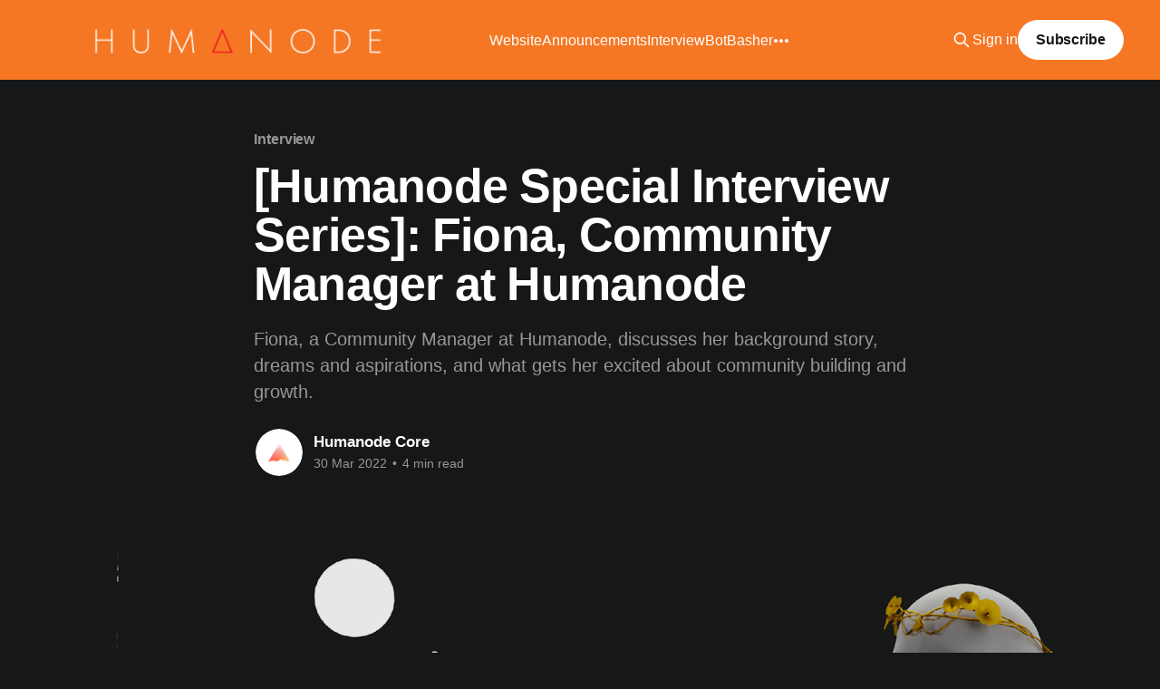

--- FILE ---
content_type: text/html; charset=utf-8
request_url: https://blog.humanode.io/humanode-special-interview-series-fiona-community-manager-at-humanode/
body_size: 7790
content:
<!DOCTYPE html>
<html lang="en">
<head>

    <title>[Humanode Special Interview Series]: Fiona, Community Manager at Humanode</title>
    <meta charset="utf-8" />
    <meta http-equiv="X-UA-Compatible" content="IE=edge" />
    <meta name="HandheldFriendly" content="True" />
    <meta name="viewport" content="width=device-width, initial-scale=1.0" />
    
    <link rel="preload" as="style" href="https://blog.humanode.io/assets/built/screen.css?v=54f83ba9b1" />
    <link rel="preload" as="script" href="https://blog.humanode.io/assets/built/casper.js?v=54f83ba9b1" />

    <link rel="stylesheet" type="text/css" href="https://blog.humanode.io/assets/built/screen.css?v=54f83ba9b1" />

    <meta name="description" content="Fiona, a Community Manager at Humanode, discusses her background story, dreams and aspirations, and what gets her excited about community building and growth.">
    <link rel="icon" href="https://blog.humanode.io/content/images/size/w256h256/2021/02/Humanode.-Ghost-blog_Publication-icon.png" type="image/png">
    <link rel="canonical" href="https://blog.humanode.io/humanode-special-interview-series-fiona-community-manager-at-humanode/">
    <meta name="referrer" content="no-referrer-when-downgrade">
    
    <meta property="og:site_name" content="Humanode">
    <meta property="og:type" content="article">
    <meta property="og:title" content="[Humanode Special Interview Series]: Fiona, Community Manager at Humanode">
    <meta property="og:description" content="Fiona, a Community Manager at Humanode, discusses her background story, dreams and aspirations, and what gets her excited about community building and growth.">
    <meta property="og:url" content="https://blog.humanode.io/humanode-special-interview-series-fiona-community-manager-at-humanode/">
    <meta property="og:image" content="https://blog.humanode.io/content/images/size/w1200/2022/03/Humenode.-Interview.-Fiona_Cover.png">
    <meta property="article:published_time" content="2022-03-30T15:45:10.000Z">
    <meta property="article:modified_time" content="2022-03-30T15:45:33.000Z">
    <meta property="article:tag" content="Interview">
    
    <meta name="twitter:card" content="summary_large_image">
    <meta name="twitter:title" content="[Humanode Special Interview Series]: Fiona, Community Manager at Humanode">
    <meta name="twitter:description" content="Fiona, a Community Manager at Humanode, discusses her background story, dreams and aspirations, and what gets her excited about community building and growth.">
    <meta name="twitter:url" content="https://blog.humanode.io/humanode-special-interview-series-fiona-community-manager-at-humanode/">
    <meta name="twitter:image" content="https://blog.humanode.io/content/images/size/w1200/2022/03/Humenode.-Interview.-Fiona_Cover.png">
    <meta name="twitter:label1" content="Written by">
    <meta name="twitter:data1" content="Humanode Core">
    <meta name="twitter:label2" content="Filed under">
    <meta name="twitter:data2" content="Interview">
    <meta name="twitter:site" content="@humanode_io">
    <meta name="twitter:creator" content="@human_node">
    <meta property="og:image:width" content="1200">
    <meta property="og:image:height" content="675">
    
    <script type="application/ld+json">
{
    "@context": "https://schema.org",
    "@type": "Article",
    "publisher": {
        "@type": "Organization",
        "name": "Humanode",
        "url": "https://blog.humanode.io/",
        "logo": {
            "@type": "ImageObject",
            "url": "https://blog.humanode.io/content/images/2021/09/for-blog.png"
        }
    },
    "author": {
        "@type": "Person",
        "name": "Humanode Core",
        "image": {
            "@type": "ImageObject",
            "url": "https://blog.humanode.io/content/images/size/w1200/2021/01/Humanode.-Logo.-Clean._------------------1-min.png",
            "width": 1200,
            "height": 1200
        },
        "url": "https://blog.humanode.io/author/humanode_core/",
        "sameAs": [
            "https://humanode.io",
            "https://x.com/human_node"
        ]
    },
    "headline": "[Humanode Special Interview Series]: Fiona, Community Manager at Humanode",
    "url": "https://blog.humanode.io/humanode-special-interview-series-fiona-community-manager-at-humanode/",
    "datePublished": "2022-03-30T15:45:10.000Z",
    "dateModified": "2022-03-30T15:45:33.000Z",
    "image": {
        "@type": "ImageObject",
        "url": "https://blog.humanode.io/content/images/size/w1200/2022/03/Humenode.-Interview.-Fiona_Cover.png",
        "width": 1200,
        "height": 675
    },
    "keywords": "Interview",
    "description": "Fiona, a Community Manager at Humanode, discusses her background story, dreams and aspirations, and what gets her excited about community building and growth.",
    "mainEntityOfPage": "https://blog.humanode.io/humanode-special-interview-series-fiona-community-manager-at-humanode/"
}
    </script>

    <meta name="generator" content="Ghost 6.13">
    <link rel="alternate" type="application/rss+xml" title="Humanode" href="https://blog.humanode.io/rss/">
    <script defer src="https://cdn.jsdelivr.net/ghost/portal@~2.56/umd/portal.min.js" data-i18n="true" data-ghost="https://blog.humanode.io/" data-key="83b761711047b3f0f42ac4e8fa" data-api="https://corehumanode.ghost.io/ghost/api/content/" data-locale="en" crossorigin="anonymous"></script><style id="gh-members-styles">.gh-post-upgrade-cta-content,
.gh-post-upgrade-cta {
    display: flex;
    flex-direction: column;
    align-items: center;
    font-family: -apple-system, BlinkMacSystemFont, 'Segoe UI', Roboto, Oxygen, Ubuntu, Cantarell, 'Open Sans', 'Helvetica Neue', sans-serif;
    text-align: center;
    width: 100%;
    color: #ffffff;
    font-size: 16px;
}

.gh-post-upgrade-cta-content {
    border-radius: 8px;
    padding: 40px 4vw;
}

.gh-post-upgrade-cta h2 {
    color: #ffffff;
    font-size: 28px;
    letter-spacing: -0.2px;
    margin: 0;
    padding: 0;
}

.gh-post-upgrade-cta p {
    margin: 20px 0 0;
    padding: 0;
}

.gh-post-upgrade-cta small {
    font-size: 16px;
    letter-spacing: -0.2px;
}

.gh-post-upgrade-cta a {
    color: #ffffff;
    cursor: pointer;
    font-weight: 500;
    box-shadow: none;
    text-decoration: underline;
}

.gh-post-upgrade-cta a:hover {
    color: #ffffff;
    opacity: 0.8;
    box-shadow: none;
    text-decoration: underline;
}

.gh-post-upgrade-cta a.gh-btn {
    display: block;
    background: #ffffff;
    text-decoration: none;
    margin: 28px 0 0;
    padding: 8px 18px;
    border-radius: 4px;
    font-size: 16px;
    font-weight: 600;
}

.gh-post-upgrade-cta a.gh-btn:hover {
    opacity: 0.92;
}</style>
    <script defer src="https://cdn.jsdelivr.net/ghost/sodo-search@~1.8/umd/sodo-search.min.js" data-key="83b761711047b3f0f42ac4e8fa" data-styles="https://cdn.jsdelivr.net/ghost/sodo-search@~1.8/umd/main.css" data-sodo-search="https://corehumanode.ghost.io/" data-locale="en" crossorigin="anonymous"></script>
    
    <link href="https://blog.humanode.io/webmentions/receive/" rel="webmention">
    <script defer src="/public/cards.min.js?v=54f83ba9b1"></script>
    <link rel="stylesheet" type="text/css" href="/public/cards.min.css?v=54f83ba9b1">
    <script defer src="/public/member-attribution.min.js?v=54f83ba9b1"></script>
    <script defer src="/public/ghost-stats.min.js?v=54f83ba9b1" data-stringify-payload="false" data-datasource="analytics_events" data-storage="localStorage" data-host="https://blog.humanode.io/.ghost/analytics/api/v1/page_hit"  tb_site_uuid="788e06d5-5599-49e1-aa96-5d4e5dd4e2ca" tb_post_uuid="d62c6ef4-4a7e-46e2-ab20-082417e32454" tb_post_type="post" tb_member_uuid="undefined" tb_member_status="undefined"></script><style>:root {--ghost-accent-color: #f57724;}</style>
    <script>document.documentElement.classList.add('dark-mode');</script>

<style>
::selection {
background: orange !important;
color: white !important;
}
</style>
<script src="https://cdn.jsdelivr.net/npm/prismjs/prism.min.js" defer></script>
<script src="https://cdn.jsdelivr.net/npm/prismjs/plugins/autoloader/prism-autoloader.min.js" defer></script>

</head>
<body class="post-template tag-interview is-head-left-logo has-cover">
<div class="viewport">

    <header id="gh-head" class="gh-head outer">
        <div class="gh-head-inner inner">
            <div class="gh-head-brand">
                <a class="gh-head-logo" href="https://blog.humanode.io">
                        <img src="https://blog.humanode.io/content/images/2021/09/for-blog.png" alt="Humanode">
                </a>
                <button class="gh-search gh-icon-btn" aria-label="Search this site" data-ghost-search><svg xmlns="http://www.w3.org/2000/svg" fill="none" viewBox="0 0 24 24" stroke="currentColor" stroke-width="2" width="20" height="20"><path stroke-linecap="round" stroke-linejoin="round" d="M21 21l-6-6m2-5a7 7 0 11-14 0 7 7 0 0114 0z"></path></svg></button>
                <button class="gh-burger" aria-label="Main Menu"></button>
            </div>

            <nav class="gh-head-menu">
                <ul class="nav">
    <li class="nav-website"><a href="https://humanode.io/">Website</a></li>
    <li class="nav-announcements"><a href="https://blog.humanode.io/tag/announcement/">Announcements</a></li>
    <li class="nav-interview"><a href="https://blog.humanode.io/tag/interview/">Interview</a></li>
    <li class="nav-botbasher"><a href="https://blog.humanode.io/tag/bot-basher/">BotBasher</a></li>
    <li class="nav-partnerships"><a href="https://blog.humanode.io/tag/partnership/">Partnerships</a></li>
</ul>

            </nav>

            <div class="gh-head-actions">
                    <button class="gh-search gh-icon-btn" aria-label="Search this site" data-ghost-search><svg xmlns="http://www.w3.org/2000/svg" fill="none" viewBox="0 0 24 24" stroke="currentColor" stroke-width="2" width="20" height="20"><path stroke-linecap="round" stroke-linejoin="round" d="M21 21l-6-6m2-5a7 7 0 11-14 0 7 7 0 0114 0z"></path></svg></button>
                    <div class="gh-head-members">
                                <a class="gh-head-link" href="#/portal/signin" data-portal="signin">Sign in</a>
                                <a class="gh-head-button" href="#/portal/signup" data-portal="signup">Subscribe</a>
                    </div>
            </div>
        </div>
    </header>

    <div class="site-content">
        



<main id="site-main" class="site-main">
<article class="article post tag-interview ">

    <header class="article-header gh-canvas">

        <div class="article-tag post-card-tags">
                <span class="post-card-primary-tag">
                    <a href="/tag/interview/">Interview</a>
                </span>
        </div>

        <h1 class="article-title">[Humanode Special Interview Series]: Fiona, Community Manager at Humanode</h1>

            <p class="article-excerpt">Fiona, a Community Manager at Humanode, discusses her background story, dreams and aspirations, and what gets her excited about community building and growth.</p>

        <div class="article-byline">
        <section class="article-byline-content">

            <ul class="author-list instapaper_ignore">
                <li class="author-list-item">
                    <a href="/author/humanode_core/" class="author-avatar" aria-label="Read more of Humanode Core">
                        <img class="author-profile-image" src="/content/images/size/w100/2021/01/Humanode.-Logo.-Clean._------------------1-min.png" alt="Humanode Core" />
                    </a>
                </li>
            </ul>

            <div class="article-byline-meta">
                <h4 class="author-name"><a href="/author/humanode_core/">Humanode Core</a></h4>
                <div class="byline-meta-content">
                    <time class="byline-meta-date" datetime="2022-03-30">30 Mar 2022</time>
                        <span class="byline-reading-time"><span class="bull">&bull;</span> 4 min read</span>
                </div>
            </div>

        </section>
        </div>

            <figure class="article-image">
                <img
                    srcset="/content/images/size/w300/2022/03/Humenode.-Interview.-Fiona_Cover.png 300w,
                            /content/images/size/w600/2022/03/Humenode.-Interview.-Fiona_Cover.png 600w,
                            /content/images/size/w1000/2022/03/Humenode.-Interview.-Fiona_Cover.png 1000w,
                            /content/images/size/w2000/2022/03/Humenode.-Interview.-Fiona_Cover.png 2000w"
                    sizes="(min-width: 1400px) 1400px, 92vw"
                    src="/content/images/size/w2000/2022/03/Humenode.-Interview.-Fiona_Cover.png"
                    alt="[Humanode Special Interview Series]: Fiona, Community Manager at Humanode"
                />
            </figure>

    </header>

    <section class="gh-content gh-canvas">
        <p><br><strong>Hi Fiona, tell us a little about yourself. Where are you from, and what is your history?</strong></p><p>Hello! I was born in a city in East Java - Indonesia. I studied mass communication at university and I majored in TV broadcasting. Before becoming fully immersed in crypto, I used to work for several radio stations in Indonesia as a radio broadcaster. I also taught art and design. I have always been into art, language and culture. I think my students described me as a playful and creative teacher.</p><p>I've been in the decentralized space since 2018. I simply started with small investment, but then I figured out that the decentralized space has got so much more than just buying coins, so I began learning deeply about the blockchain technology itself, and became more and more involved.  Since then, I've worked with some crypto projects on Solana and BSC as a Community Manager . </p><p></p><p><strong>As a kid, what were your dreams and aspirations? What did you want to grow up and be?</strong> </p><p>I've always wanted to build a school or a gallery where children around the world can come and learn for free. The school I wanted to build was not only focused on academics, but also for learning non-academic knowledge and skills that would help them succeed later in life. I wanted to be a teacher. </p><p></p><p><strong>How did you discover Humanode, and what got you interested?</strong> </p><p>I first learned about Humanode from one of my colleagues. He was doing research on a lot of crypto projects, and Humanode happened to be on his watchlist. After being introduced, and finding out Humanode was looking for people, I got a chance to talk with Victor. He told me more about Humanode, and after learning more about the ideas and concepts behind the project, I quickly realized that this was an interesting project that was like no other crypto project that I knew about. I also realized that this might be the solution to enable real decentralization. At the time I was still working with one of the defi projects in Solana, but decided to join the Humanode team as a full-timer in January.</p><p></p><p><strong>What is your current role in Humanode, and what challenges do you face?</strong></p><p>I'm the Community Manager. Challenges? Uhhm.. when I first joined Humanode, I realized that I needed to brush up on my tech skills quite swiftly.  Many in our community are strong when it comes to tech, and most of the questions at the time were about running nodes in our testnet, which means I needed to get “technical” when it came to assisting their needs.  Although I can say that I have pretty good people skills when it comes to talking to people and answering their questions, but when it comes to programming, Linux commands, and trying to figure out how to pinpoint the technical issues… Well, let's just say they were not my strong points. (laughter)  However, it has  been an exciting journey and since I love learning new things and expanding my horizon, I have been learning as fast as I can!</p><p></p><p><strong>What do you like the most about Humanode?</strong></p><p>I like the "one human=one node=one voice" principle the most.  Because come on.. there is no way I would have a voice in this world full of bots, whales and big companies. With this fairness, everybody is equal. Equal opportunities are key when it comes to building a community that is ever advancing.  Each having a voice is another key. Sure, your voice may not be in the majority all of the time, but it is important to be able to voice your view, and not have it drowned by those who are backed by money, power, and self-interest.  If we are to build a global financial system that is truly for everyone, to be used globally, and is to be owned and supported by everyone who participates, each of us truly needs to have a voice. Humanode provides that opportunity.</p><p></p><p><strong>How do you envision the Humanode bio-authentication 5 years from now? What kind of system do you think has been developed?</strong> </p><p>I hope that it will be in a state where it is truly decentralized and private.  I also think it's very possible that Humanode's system will be integrated with a lot of other crypto projects to create secure blockchain environments that give true voice to their users.</p><p></p><p><strong>Are there any specific types of applications that you would like to see utilize the Humanode protocol? </strong></p><p>Nothing set in stone for me for now. I mean, Humanode is in the process of being built, and has such a huge potential with so many possibilities. There are already partnerships being built based on Humanode crypto-biometric identification, but as time goes by, I'm sure we will discover many use-cases that we haven’t even considered!  </p><p></p><p><strong>Setting Humanode aside for a moment, what do you do in your free time? Do you have any hobbies?</strong> </p><p>I paint and draw, and sometimes play musical instruments. I can play quite a few different instruments, but the one I am most confident in is the piano. I play piano classics.</p><p></p><p><strong>What are your goals in life?</strong> </p><p>I want to be the best version of myself and help to make the world a better place.</p><p></p><p><strong>What do you want to be doing in 5 years time, then in 10 years time?</strong></p><p>Cherishing every moment. Building a family. Probably playing with my kids and cats &amp; dogs. Living in a peaceful house near the mountain with a big front yard is also part of the dream.</p><p></p><p><strong>What is your favorite food, favorite movie, and favorite rock song?</strong></p><p>Chinese &amp; Japanese food. I can't remember any of my favorite movies. I like to listen to Aerosmith and Bon Jovi's songs. But hey, I listen to jazz too. So, Frank Sinatra's and Michael Buble's songs are also on my favorites list.</p><p></p><p><strong>Anything you would like to say to the community?</strong></p><p>Live. Be kind. Build. Grow. Be happy.</p>
    </section>


</article>
</main>

    <section class="footer-cta outer">
        <div class="inner">
            <h2 class="footer-cta-title">Sign up for more like this.</h2>
            <a class="footer-cta-button" href="#/portal" data-portal>
                <div class="footer-cta-input">Enter your email</div>
                <span>Subscribe</span>
            </a>
        </div>
    </section>



            <aside class="read-more-wrap outer">
                <div class="read-more inner">
                        
<article class="post-card post">

    <a class="post-card-image-link" href="/stop-blaming-a-for-things-people-choose-to-do/">

        <img class="post-card-image"
            srcset="/content/images/size/w300/2026/01/How-tying-AI-use-to-Real-Humans-fixes-AI-misuse.png 300w,
                    /content/images/size/w600/2026/01/How-tying-AI-use-to-Real-Humans-fixes-AI-misuse.png 600w,
                    /content/images/size/w1000/2026/01/How-tying-AI-use-to-Real-Humans-fixes-AI-misuse.png 1000w,
                    /content/images/size/w2000/2026/01/How-tying-AI-use-to-Real-Humans-fixes-AI-misuse.png 2000w"
            sizes="(max-width: 1000px) 400px, 800px"
            src="/content/images/size/w600/2026/01/How-tying-AI-use-to-Real-Humans-fixes-AI-misuse.png"
            alt="Stop blaming AI for things people choose to do"
            loading="lazy"
        />


    </a>

    <div class="post-card-content">

        <a class="post-card-content-link" href="/stop-blaming-a-for-things-people-choose-to-do/">
            <header class="post-card-header">
                <div class="post-card-tags">
                </div>
                <h2 class="post-card-title">
                    Stop blaming AI for things people choose to do
                </h2>
            </header>
                <div class="post-card-excerpt">A few weeks into 2026, timelines on X flooded with sexually explicit deepfake images. Many were AI-generated depictions of real people, sometimes without consent, sometimes involving minors, created using xAI’s Grok. 

The reaction wasn’t quiet.

Regulators launched investigations. The California Attorney General issued a cease-and-desist order demanding an</div>
        </a>

        <footer class="post-card-meta">
            <time class="post-card-meta-date" datetime="2026-01-19">19 Jan 2026</time>
                <span class="post-card-meta-length">5 min read</span>
        </footer>

    </div>

</article>
                        
<article class="post-card post">

    <a class="post-card-image-link" href="/humanode-2025-recap/">

        <img class="post-card-image"
            srcset="/content/images/size/w300/2026/01/ef18e871-a0f7-4503-a3a1-9f926dea076c.jpg 300w,
                    /content/images/size/w600/2026/01/ef18e871-a0f7-4503-a3a1-9f926dea076c.jpg 600w,
                    /content/images/size/w1000/2026/01/ef18e871-a0f7-4503-a3a1-9f926dea076c.jpg 1000w,
                    /content/images/size/w2000/2026/01/ef18e871-a0f7-4503-a3a1-9f926dea076c.jpg 2000w"
            sizes="(max-width: 1000px) 400px, 800px"
            src="/content/images/size/w600/2026/01/ef18e871-a0f7-4503-a3a1-9f926dea076c.jpg"
            alt="Humanode 2025 Recap"
            loading="lazy"
        />


    </a>

    <div class="post-card-content">

        <a class="post-card-content-link" href="/humanode-2025-recap/">
            <header class="post-card-header">
                <div class="post-card-tags">
                </div>
                <h2 class="post-card-title">
                    Humanode 2025 Recap
                </h2>
            </header>
                <div class="post-card-excerpt">Cross-chain Humanity, Governance-in-Progress, and the Year “Human” Became a Primitive

2025 was the year Humanode started behaving like an identity layer that travels.

Not identity as in KYC, dossiers, or “log in with…”. Identity as in: a minimal, privacy-preserving, Sybil-resistant answer to one question:

Is there a real, unique human</div>
        </a>

        <footer class="post-card-meta">
            <time class="post-card-meta-date" datetime="2026-01-15">15 Jan 2026</time>
                <span class="post-card-meta-length">7 min read</span>
        </footer>

    </div>

</article>
                        
<article class="post-card post">

    <a class="post-card-image-link" href="/proto-vortex-update-jan-14/">

        <img class="post-card-image"
            srcset="/content/images/size/w300/2026/01/neewwlog-2.png 300w,
                    /content/images/size/w600/2026/01/neewwlog-2.png 600w,
                    /content/images/size/w1000/2026/01/neewwlog-2.png 1000w,
                    /content/images/size/w2000/2026/01/neewwlog-2.png 2000w"
            sizes="(max-width: 1000px) 400px, 800px"
            src="/content/images/size/w600/2026/01/neewwlog-2.png"
            alt="Proto-Vortex Update Jan 14"
            loading="lazy"
        />


    </a>

    <div class="post-card-content">

        <a class="post-card-content-link" href="/proto-vortex-update-jan-14/">
            <header class="post-card-header">
                <div class="post-card-tags">
                </div>
                <h2 class="post-card-title">
                    Proto-Vortex Update Jan 14
                </h2>
            </header>
                <div class="post-card-excerpt"># Dev Log #2 — Repo Split (Web / Server / Docs)

Date: 2026-01-14


TL;DR

This update turns the simulator from a “single repo that contains everything” into three focused repos:

 * humanode-network/vortex-simulator-web — UI only
 * humanode-network/vortex-simulator-server — backend only (API + DB + tests)
 * humanode-network/vortex-simulator-docs — docs only (this repo)

The goal is to make</div>
        </a>

        <footer class="post-card-meta">
            <time class="post-card-meta-date" datetime="2026-01-14">14 Jan 2026</time>
                <span class="post-card-meta-length">2 min read</span>
        </footer>

    </div>

</article>
                </div>
            </aside>



    </div>

    <footer class="site-footer outer">
        <div class="inner">
            <section class="copyright"><a href="https://blog.humanode.io">Humanode</a> &copy; 2026</section>
            <nav class="site-footer-nav">
                
            </nav>
            <div class="gh-powered-by"><a href="https://ghost.org/" target="_blank" rel="noopener">Powered by Ghost</a></div>
        </div>
    </footer>

</div>

    <div class="pswp" tabindex="-1" role="dialog" aria-hidden="true">
    <div class="pswp__bg"></div>

    <div class="pswp__scroll-wrap">
        <div class="pswp__container">
            <div class="pswp__item"></div>
            <div class="pswp__item"></div>
            <div class="pswp__item"></div>
        </div>

        <div class="pswp__ui pswp__ui--hidden">
            <div class="pswp__top-bar">
                <div class="pswp__counter"></div>

                <button class="pswp__button pswp__button--close" title="Close (Esc)"></button>
                <button class="pswp__button pswp__button--share" title="Share"></button>
                <button class="pswp__button pswp__button--fs" title="Toggle fullscreen"></button>
                <button class="pswp__button pswp__button--zoom" title="Zoom in/out"></button>

                <div class="pswp__preloader">
                    <div class="pswp__preloader__icn">
                        <div class="pswp__preloader__cut">
                            <div class="pswp__preloader__donut"></div>
                        </div>
                    </div>
                </div>
            </div>

            <div class="pswp__share-modal pswp__share-modal--hidden pswp__single-tap">
                <div class="pswp__share-tooltip"></div>
            </div>

            <button class="pswp__button pswp__button--arrow--left" title="Previous (arrow left)"></button>
            <button class="pswp__button pswp__button--arrow--right" title="Next (arrow right)"></button>

            <div class="pswp__caption">
                <div class="pswp__caption__center"></div>
            </div>
        </div>
    </div>
</div>
<script
    src="https://code.jquery.com/jquery-3.5.1.min.js"
    integrity="sha256-9/aliU8dGd2tb6OSsuzixeV4y/faTqgFtohetphbbj0="
    crossorigin="anonymous">
</script>
<script src="https://blog.humanode.io/assets/built/casper.js?v=54f83ba9b1"></script>
<script>
$(document).ready(function () {
    // Mobile Menu Trigger
    $('.gh-burger').click(function () {
        $('body').toggleClass('gh-head-open');
    });
    // FitVids - Makes video embeds responsive
    $(".gh-content").fitVids();
});
</script>

<script src="https://cdn.jsdelivr.net/npm/prismjs/prism.min.js" defer></script>
<script src="https://cdn.jsdelivr.net/npm/prismjs/plugins/autoloader/prism-autoloader.min.js" defer></script>

</body>
</html>
